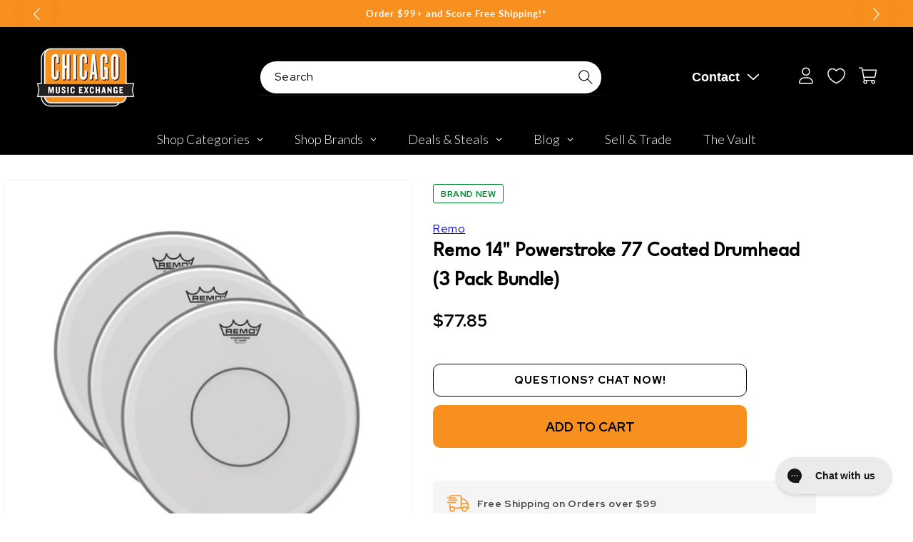

--- FILE ---
content_type: text/plain; charset=utf-8
request_url: https://d-ipv6.mmapiws.com/ant_squire
body_size: 158
content:
chicagomusicexchange.com;019bda47-ed29-7a52-ad86-31d4945d0d61:ec578e087214ba9b16b2631b847685f5ba739c98

--- FILE ---
content_type: text/javascript; charset=utf-8
request_url: https://www.chicagomusicexchange.com/products/remo-14-powerstroke-77-coated-drumhead-3-pack-bundle-812796.js
body_size: 959
content:
{"id":5076356399239,"title":"Remo 14\" Powerstroke 77 Coated Drumhead (3 Pack Bundle)","handle":"remo-14-powerstroke-77-coated-drumhead-3-pack-bundle-812796","description":"This Bundle Includes: \u003cul\u003e\u003cli\u003e3 x Remo 14\" Powerstroke 77 Coated Clear Dot Snare Drumhead Top Clear Dot\u003c\/li\u003e\u003c\/ul\u003eThe Powerstroke 77 features two-plies of 7-mil Mylar construction with a small 7-mil underlay ring (P3 style) to reduce overtones, and a 5-mil clear center dot for added durability. Provides excellent response from center to edge.","published_at":"2025-06-25T07:12:28-05:00","created_at":"2020-05-28T15:48:38-05:00","vendor":"Remo","type":"Drums and Percussion \/ Parts and Accessories \/ Heads","tags":["Availability : In-Stock","Brand Name : Remo","CME Internal ID : P-000812796","Diameter : 14\"","Discount Eligible : T","Hide From Search : T","Historical High Price : 77.85","In Store Now : F","Item Category : Percussion","Item Class : Drumheads","Item Condition : Brand New","Item Family : New Inventory","Item Sub-Class : Drumheads ~ Coated","Item Super-Class : Accessories","Low Stock Alert : Less Than 2","Multi-Pack : 3-Pack","Netsuite Item Type : Kit\/Package","Reverb Condition : Brand New","reverbsync-upc-does-not-apply:on","Series : Remo Powerstroke","Shipping Profile ID : $5.95 Shipping","Shopify Date Listed : 2020-04-29","Sign Up Coupon Eligible : $20","ss-exclude","SYF : 106"],"price":7785,"price_min":7785,"price_max":7785,"available":true,"price_varies":false,"compare_at_price":null,"compare_at_price_min":0,"compare_at_price_max":0,"compare_at_price_varies":false,"variants":[{"id":34295377002631,"title":"Default Title","option1":"Default Title","option2":null,"option3":null,"sku":"P70114C2-3PK-KIT","requires_shipping":true,"taxable":true,"featured_image":null,"available":true,"name":"Remo 14\" Powerstroke 77 Coated Drumhead (3 Pack Bundle)","public_title":null,"options":["Default Title"],"price":7785,"weight":939,"compare_at_price":null,"inventory_management":"shopify","barcode":"","quantity_rule":{"min":1,"max":null,"increment":1},"quantity_price_breaks":[],"requires_selling_plan":false,"selling_plan_allocations":[]}],"images":["\/\/cdn.shopify.com\/s\/files\/1\/0343\/4368\/2183\/products\/remo-drums-and-percussion-parts-and-accessories-heads-remo-14-powerstroke-77-coated-drumhead-3-pack-bundle-p70114c2-3pk-kit-17447311310983.jpg?v=1649682857"],"featured_image":"\/\/cdn.shopify.com\/s\/files\/1\/0343\/4368\/2183\/products\/remo-drums-and-percussion-parts-and-accessories-heads-remo-14-powerstroke-77-coated-drumhead-3-pack-bundle-p70114c2-3pk-kit-17447311310983.jpg?v=1649682857","options":[{"name":"Title","position":1,"values":["Default Title"]}],"url":"\/products\/remo-14-powerstroke-77-coated-drumhead-3-pack-bundle-812796","media":[{"alt":"Remo 14\" Powerstroke 77 Coated Drumhead (3 Pack Bundle) Drums and Percussion \/ Parts and Accessories \/ Heads","id":20367341027463,"position":1,"preview_image":{"aspect_ratio":1.0,"height":2000,"width":2000,"src":"https:\/\/cdn.shopify.com\/s\/files\/1\/0343\/4368\/2183\/products\/remo-drums-and-percussion-parts-and-accessories-heads-remo-14-powerstroke-77-coated-drumhead-3-pack-bundle-p70114c2-3pk-kit-17447311310983.jpg?v=1649682857"},"aspect_ratio":1.0,"height":2000,"media_type":"image","src":"https:\/\/cdn.shopify.com\/s\/files\/1\/0343\/4368\/2183\/products\/remo-drums-and-percussion-parts-and-accessories-heads-remo-14-powerstroke-77-coated-drumhead-3-pack-bundle-p70114c2-3pk-kit-17447311310983.jpg?v=1649682857","width":2000}],"requires_selling_plan":false,"selling_plan_groups":[]}